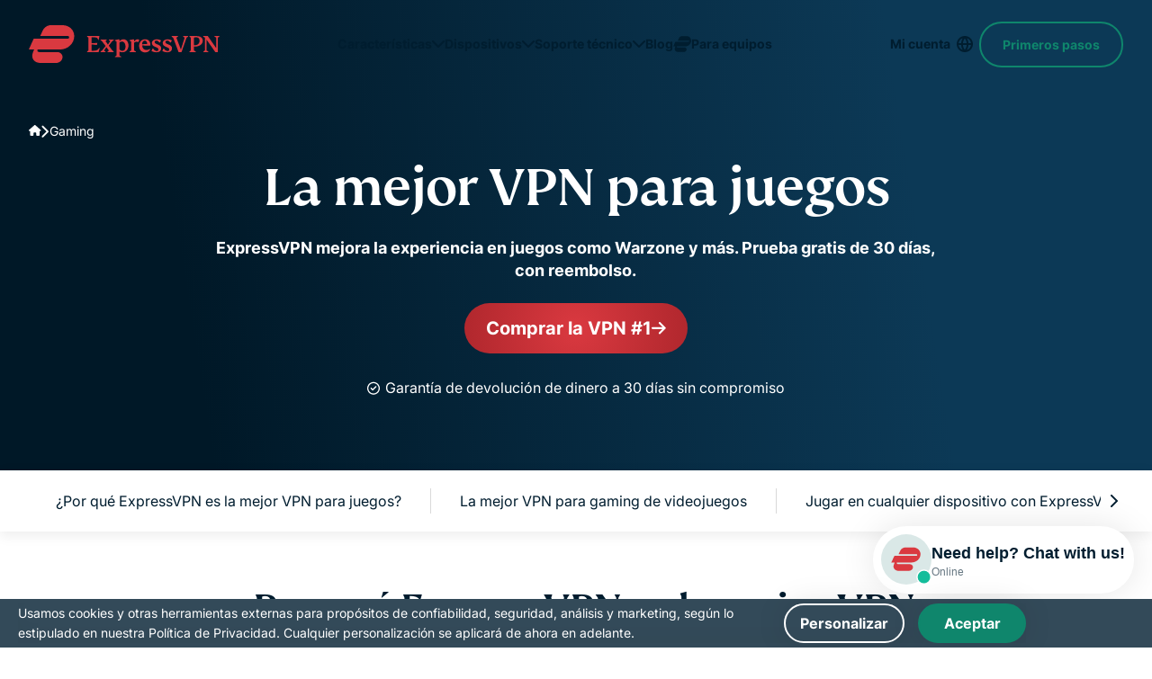

--- FILE ---
content_type: application/x-javascript
request_url: https://www.expressvpn.com/wp-ws-cache/themes/expressvpn/assets/js/single-landing-organic.js?ver=1769511486
body_size: 3283
content:
function loadVideo(){const e=document.querySelectorAll(".video-section");e&&e.forEach(e=>{const t=e.querySelector(".video-section__load"),n=e.dataset.videoLink;if(!n)return;const o=n.match(/(?:https?:\/\/)?(?:www\.)?(?:youtube\.com|youtu\.be)\/(?:watch\?v=)?(.+)/),i=!!o;t.addEventListener("click",()=>{let t;if(i){const e=`https://www.youtube.com/embed/${o[1].split("?")[0]}?autoplay=1`;t=document.createElement("iframe"),t.setAttribute("src",e),t.setAttribute("frameborder","0"),t.setAttribute("allow","autoplay; encrypted-media"),t.setAttribute("allowfullscreen","")}else t=document.createElement("video"),t.setAttribute("src",n),t.setAttribute("controls",""),t.setAttribute("autoplay",""),t.setAttribute("playsinline",""),t.style.width="100%",t.style.height="100%",t.style.objectFit="cover";e.innerHTML="",e.appendChild(t)})})}function initTabsComponent(){if("undefined"==typeof Swiper)return void console.warn("Swiper is not available yet.");const e=".tabs-component",t="tabs-component__item--active",n=".tabs-component--simple",o=document.querySelector(e),i=document.querySelector(".tabs-component__btn");if(!o)return;document.addEventListener("click",function(e){i&&(i.contains(e.target)||e.target===o?o.classList.toggle("active"):o.classList.remove("active"))}),window.addEventListener("resize",()=>{window.matchMedia("(min-width: 768px)").matches&&o.classList.remove("active")});const r=new Swiper(`${e}__nav .swiper`,{slidesPerView:"auto",spaceBetween:0,freeMode:!0,navigation:{nextEl:`:not(${n}) ${e}__nav ${e}__next`,prevEl:`:not(${n}) ${e}__nav ${e}__prev`}});function a(e){if(!e)return null;let t=document.getElementById(e);if(t)return t;try{if(t=document.querySelector("#"+CSS.escape(e)),t)return t}catch(e){}return null}document.querySelectorAll(e).forEach(function(e){const n=Array.from(e.querySelectorAll(".tabs-component__item[data-target]"));if(!n.length)return;const o=e.getAttribute("data-offset"),i=o&&parseInt(o,10)||0,s=new Map,c=[];if(n.forEach(e=>{const t=function(e){if(!e)return"";let t=String(e).trim();t.startsWith("#")&&(t=t.slice(1));const n=document.createElement("textarea");return n.innerHTML=t,n.value.trim()}(e.getAttribute("data-target")||"");t&&(s.has(t)||(s.set(t,[]),c.push(t)),s.get(t).push(e))}),!c.length)return;const d=c.map(e=>({id:e,el:a(e)}));function l(){return Math.max(document.body.scrollHeight,document.documentElement.scrollHeight)}function u(){s.forEach(e=>e.forEach(e=>{e.classList.remove(t),e.removeAttribute("aria-current")}))}function m(e){s.forEach((n,o)=>{const i=o===e;n.forEach(e=>{if(e.classList.toggle(t,i),i){e.setAttribute("aria-current","true");const t=Array.from(e.parentNode.children).indexOf(e);t>=0&&r&&r.slideTo(t,300)}else e.removeAttribute("aria-current")})})}function f(e,t){const n=window.scrollY+t,o=window.scrollY+window.innerHeight,i=Math.min(e.end,o)-Math.max(e.start,n);return Math.max(0,i)}let v=!1,p=null;function b(){if(v)return;const e=function(){const e=[];for(let t=0;t<d.length;t++){const n=d[t];if(!n.el)continue;const o=n.el.getBoundingClientRect().top+window.scrollY;let i=l();for(let e=t+1;e<d.length;e++)if(d[e].el){i=d[e].el.getBoundingClientRect().top+window.scrollY;break}i<=o&&(i=o+1),e.push({id:n.id,start:o,end:i})}return e}();if(!e.length)return void u();const t=window.innerHeight,n=i;let o=null;for(const i of e){const e=f(i,n);if(e<=0)continue;if(e/Math.max(1,i.end-i.start)>=.5||e/t>=.5){o=i;break}}o?m(o.id):u()}s.forEach((e,t)=>{e.forEach(e=>{e.addEventListener("click",e=>{e.preventDefault();const n=a(t);n?(m(t),v=!0,n.style.scrollMarginTop=("function"==typeof i?i():i)+"px",n.scrollIntoView({behavior:"smooth",block:"start"}),clearTimeout(p),p=setTimeout(()=>{v=!1,b()},400)):m(t)})})});let y=!1;window.addEventListener("scroll",function(){y||(y=!0,requestAnimationFrame(()=>{b(),y=!1}))},{passive:!0}),window.addEventListener("resize",()=>{b()}),setTimeout(b,150)})}document.addEventListener("DOMContentLoaded",function(){window.safeInit("loadVideo",loadVideo)}),document.addEventListener("lazyScriptLoaded",function(e){window.safeInit("loadVideo",loadVideo)}),document.addEventListener("DOMContentLoaded",()=>{"undefined"!=typeof Swiper&&initTabsComponent()}),document.addEventListener("lazyScriptLoaded",e=>{"undefined"!=typeof Swiper&&initTabsComponent()});const classBannerVideo="banner-rating-video",bannerButton=document.querySelector(`.${classBannerVideo}__button`),bannerModal=document.querySelector(`.${classBannerVideo}__modal`);bannerButton&&bannerButton.addEventListener("click",()=>{bannerModal.classList.add(`${classBannerVideo}__modal--active`),document.documentElement.style.overflow="hidden";const e=bannerModal?.querySelector(".video-section");e&&!e.getAttribute("data-original-html")&&e.setAttribute("data-original-html",e.innerHTML);const t=bannerModal?.querySelector("video");t&&t.play().catch(e=>console.warn("Autoplay blocked:",e));const n=bannerModal?.querySelector(".video-section__load");n&&(n.click(),setTimeout(()=>{const e=bannerModal.querySelector("video, iframe");e&&"video"===e.tagName.toLowerCase()&&e.play().catch(e=>console.warn("Autoplay blocked:",e))},500))}),bannerModal&&bannerModal.addEventListener("click",e=>{if(e.target===bannerModal){bannerModal.classList.remove(`${classBannerVideo}__modal--active`),document.documentElement.style.overflow="";const e=bannerModal.querySelector(".video-section");if(e){const t=e.querySelector("iframe"),n=e.querySelector("video");t&&t.remove(),n&&(n.pause(),n.currentTime=0,n.remove());const o=e.getAttribute("data-original-html");o&&(e.innerHTML=o,setTimeout(()=>{"function"==typeof loadVideo&&loadVideo()},0))}}});const bannerSliderInit=()=>{const e=document.querySelector(".banner .banner__list");if(!e)return;const t=()=>{const t=window.innerWidth;t<e.offsetWidth||parseInt(t/120)<=e.childElementCount?e.classList.add("banner--scroll"):e.classList.remove("banner--scroll")};t(),window.addEventListener("resize",t)};function initTopCarousel(){if("undefined"==typeof Swiper)return void console.warn("Swiper is not available yet.");let e=!1;if(document.querySelector("#top-carousel")){new Swiper("#top-carousel",{slidesPerView:3.5,loop:!0,autoplay:{enabled:!0,delay:1,disableOnInteraction:!1},speed:3e3,breakpoints:{480:{slidesPerView:5},640:{slidesPerView:6},768:{slidesPerView:7},990:{slidesPerView:9},1200:{slidesPerView:11}},on:{tap:function(){this.autoplay.stop(),e=!0},transitionEnd:function(){e&&setTimeout(()=>{this.autoplay.start(),e=!1},2e3)}}})}}function initSliders(){if("undefined"==typeof Swiper)return void console.warn("Swiper not available yet.");const e=document.querySelector("#cards-carousel");if(!e)return;const t=new Swiper(e,{slidesPerView:1.2,spaceBetween:24,pagination:{el:".swiper-pagination",clickable:!0},watchSlidesProgress:!0,observer:!0,observeParents:!0,breakpoints:{640:{slidesPerView:2.2},768:{slidesPerView:2},1200:{slidesPerView:3,spaceBetween:40}}});t.on("slideChange",()=>{t.pagination.init(),t.pagination.render(),t.pagination.update()});const n="tab",o=document.querySelector(`.${n}__inner`),i=document.querySelectorAll(`.${n}__btn`),r=e=>{i.forEach(e=>e.classList.remove(`${n}__btn--active`)),e.classList.add(`${n}__btn--active`)};if(o){const e=new Swiper(o,{slidesPerView:2.1,spaceBetween:16,centeredSlides:!0,centerInsufficientSlides:!0,breakpoints:{1024:{centerInsufficientSlides:!1,centeredSlides:!1,slidesPerView:"auto",spaceBetween:48,centeredSlidesBounds:!1}}}),a=document.querySelector(`.${n}__nav--next`),s=document.querySelector(`.${n}__nav--prev`);a&&a.addEventListener("click",()=>{e.slideNext(),e.on("slideChangeTransitionEnd",()=>{document.querySelector(`.${n}__item:nth-child(${e.activeIndex+1}) .${n}__btn`).click()})}),s&&s.addEventListener("click",()=>{e.slidePrev(),e.on("slideChangeTransitionEnd",()=>{document.querySelector(`.${n}__item:nth-child(${e.activeIndex+1}) .${n}__btn`).click()})}),e.on("slideChange",()=>{a.classList.remove(`${n}__nav--disabled`),s.classList.remove(`${n}__nav--disabled`),e.activeIndex>e.previousIndex&&e.activeIndex+1===e.slides.length&&a.classList.add(`${n}__nav--disabled`),e.activeIndex<e.previousIndex&&0===e.activeIndex&&s.classList.add(`${n}__nav--disabled`)}),t.on("slideChange",()=>{const e=t.activeIndex;i.forEach(t=>{t.dataset.index==e&&(console.log(t),r(t))})})}i.length>0&&i.forEach(e=>{e.addEventListener("click",e=>{r(e.currentTarget),t.slideTo(e.currentTarget.dataset.index)})})}function initFaqAccordion(){const e=document.querySelectorAll(".faq-item summary");e.length&&e.forEach(e=>{e.addEventListener("click",function(e){e.preventDefault();const t=this.parentElement;document.querySelectorAll(".faq-item").forEach(e=>{e!==t&&(e.removeAttribute("open"),e.classList.remove("is-active"))}),t.hasAttribute("open")?(t.removeAttribute("open"),t.classList.remove("is-active")):(t.setAttribute("open",""),t.classList.add("is-active"))})})}function initFooterNavToggle(){const e=document.querySelector(".footer__top-nav-opener"),t=document.querySelector(".footer__top-nav");e&&t&&e.addEventListener("click",n=>{n.preventDefault(),e.classList.toggle("active"),t.classList.toggle("active")})}function initLoadMoreGameListings(){const e=document.querySelectorAll(".loadmore-gamelistings");e.length&&e.forEach(e=>{"true"!==e.dataset.loadmoreInit&&(e.dataset.loadmoreInit="true",e.addEventListener("click",t=>{t.preventDefault();const n=e.closest(".games-list-wrap");if(!n)return;const o=n.querySelector(".games-listings"),i=o.querySelectorAll("li.hidden"),r=e.querySelector("svg");i.forEach(e=>e.classList.remove("hidden")),e.classList.add("hidden"),o.classList.toggle("active"),r&&r.classList.toggle("rotated")}))})}document.addEventListener("DOMContentLoaded",bannerSliderInit),document.addEventListener("lazyScriptLoaded",bannerSliderInit),document.addEventListener("DOMContentLoaded",()=>{"undefined"!=typeof Swiper&&window.safeInit("topCarousel",initTopCarousel)}),document.addEventListener("lazyScriptLoaded",e=>{"undefined"!=typeof Swiper&&window.safeInit("topCarousel",initTopCarousel)}),initSliders(),document.addEventListener("DOMContentLoaded",function(){"undefined"!=typeof Swiper&&initSliders()}),document.addEventListener("lazyScriptLoaded",function(e){"undefined"!=typeof Swiper&&initSliders()}),document.addEventListener("DOMContentLoaded",()=>{window.safeInit("faqAccordion",initFaqAccordion)}),document.addEventListener("lazyScriptLoaded",e=>{window.safeInit("faqAccordion",initFaqAccordion)}),document.addEventListener("DOMContentLoaded",()=>{initFooterNavToggle()}),document.addEventListener("lazyScriptLoaded",e=>{initFooterNavToggle()}),document.addEventListener("DOMContentLoaded",()=>{initLoadMoreGameListings()}),document.addEventListener("lazyScriptLoaded",e=>{initLoadMoreGameListings()}),document.addEventListener("DOMContentLoaded",function(){const e="organic-cards";const t=document.querySelector(`.${e}__tabs`);if(t){const o=t.querySelectorAll(".tab__btn"),i=document.querySelectorAll(`.${e}__wrapper`),r=document.getElementById(o[0].dataset.href);o.forEach(e=>{e.addEventListener("click",function(e){const t=e.currentTarget.dataset.href;var r;r=this,o.forEach(e=>e.classList.remove("tab__btn--active")),r.classList.add("tab__btn--active"),i.forEach(e=>{e.style.display="none"});const a=document.getElementById(t);a&&(a.style.display=""),n(a)})}),n(r)}function n(t){const n=t.querySelectorAll(".tab__btn"),o=t.querySelector(`.${e}__list`).querySelectorAll(`.${e}__list`);n.forEach((e,i)=>{e.addEventListener("click",function(e){const r=e.currentTarget.dataset.href,a=t.querySelector(`#${r}`),s=0===i,c=n[0].classList.contains("tab__btn--active");if(s)n.forEach((e,t)=>{0!==t&&e.classList.remove("tab__btn--active")}),e.currentTarget.classList.add("tab__btn--active"),o.forEach(e=>{e.style.display="contents"});else{c&&o.forEach(e=>e.style.display="none");const t=e.currentTarget.classList.contains("tab__btn--active");n[0].classList.remove("tab__btn--active"),t?(e.currentTarget.classList.remove("tab__btn--active"),a&&(a.style.display="none")):(e.currentTarget.classList.add("tab__btn--active"),a&&(a.style.display="contents"))}})})}});